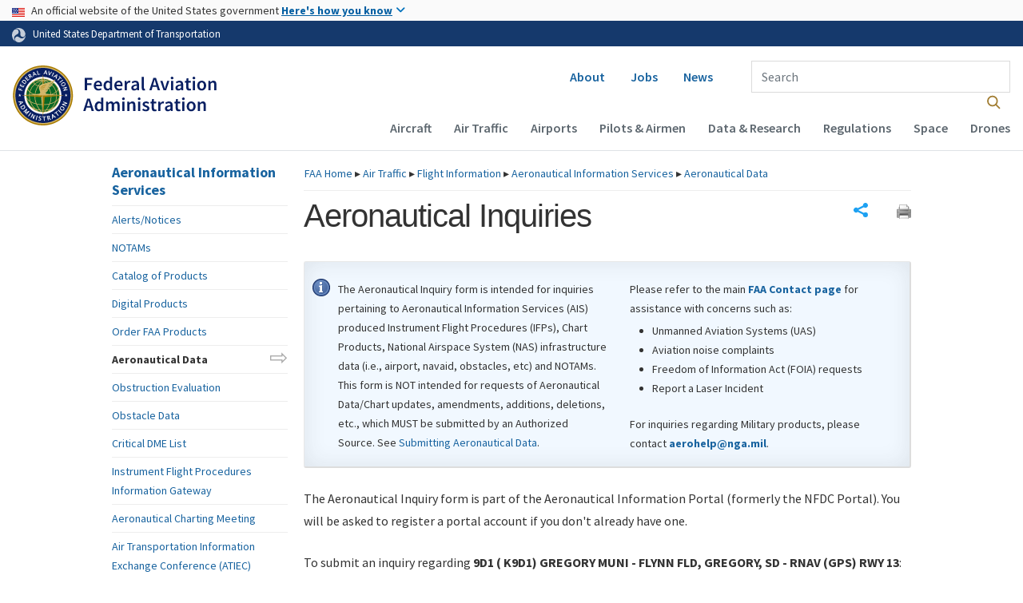

--- FILE ---
content_type: application/javascript
request_url: https://www.faa.gov/themes/custom/faa/js/custom.js?v=10.5.6
body_size: 219
content:
// sticky Masthead
(function($, Drupal) {
	$(document).ready(function() {
	  'use strict';
		$(window).scroll(function() {
			if ($(this).scrollTop() > 1) {
    		$('.sticky-top').addClass("sticky-top-shrink");
			}
  		else {
				$('.sticky-top').removeClass("sticky-top-shrink");
			}
		});
	})
}(jQuery, Drupal));

//Homepage Priorities Card Zoom
(function($, Drupal) {
	$(document).ready(function() {
	  'use strict';
		$('.card-zoom').mouseover(function() {
      $(this).find('.card-image-zoom').css('transform', 'scale(1.2)');
    });
    $('.card-zoom').mouseout(function() {
      $(this).find('.card-image-zoom').css('transform', 'scale(1)');
    });
	})
}(jQuery, Drupal));

// // ultimenu Caret
// (function($, Drupal) {
// 	$(document).ready(function() {
// 	  'use strict';

		// $( ".has-ultimenu span.caret" ).click(function() {
		// 	$('.has-ultimenu span.caret.checked').not(this).removeClass('checked');
		// 	$( this ).toggleClass( "checked" );
		// });

	// })
// }(jQuery, Drupal));

// Main Nav
(function($, Drupal) {
	$(document).ready(function() {
	  'use strict';
		// place your new code here.
	})
}(jQuery, Drupal));
